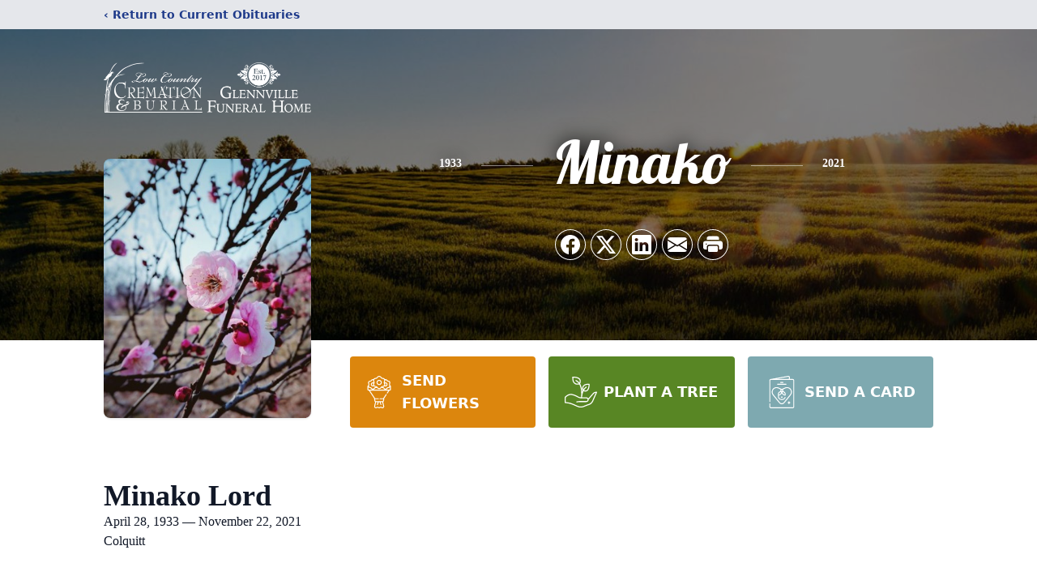

--- FILE ---
content_type: text/html; charset=utf-8
request_url: https://www.google.com/recaptcha/enterprise/anchor?ar=1&k=6LehuC4nAAAAAJMwYivqT4T9FhOS1jIKTEpZJGN4&co=aHR0cHM6Ly93d3cuYnJhZGxleWJhbmRlcnNvbi5jb206NDQz&hl=en&type=image&v=PoyoqOPhxBO7pBk68S4YbpHZ&theme=light&size=invisible&badge=bottomright&anchor-ms=20000&execute-ms=30000&cb=1j7k7exe9omk
body_size: 48713
content:
<!DOCTYPE HTML><html dir="ltr" lang="en"><head><meta http-equiv="Content-Type" content="text/html; charset=UTF-8">
<meta http-equiv="X-UA-Compatible" content="IE=edge">
<title>reCAPTCHA</title>
<style type="text/css">
/* cyrillic-ext */
@font-face {
  font-family: 'Roboto';
  font-style: normal;
  font-weight: 400;
  font-stretch: 100%;
  src: url(//fonts.gstatic.com/s/roboto/v48/KFO7CnqEu92Fr1ME7kSn66aGLdTylUAMa3GUBHMdazTgWw.woff2) format('woff2');
  unicode-range: U+0460-052F, U+1C80-1C8A, U+20B4, U+2DE0-2DFF, U+A640-A69F, U+FE2E-FE2F;
}
/* cyrillic */
@font-face {
  font-family: 'Roboto';
  font-style: normal;
  font-weight: 400;
  font-stretch: 100%;
  src: url(//fonts.gstatic.com/s/roboto/v48/KFO7CnqEu92Fr1ME7kSn66aGLdTylUAMa3iUBHMdazTgWw.woff2) format('woff2');
  unicode-range: U+0301, U+0400-045F, U+0490-0491, U+04B0-04B1, U+2116;
}
/* greek-ext */
@font-face {
  font-family: 'Roboto';
  font-style: normal;
  font-weight: 400;
  font-stretch: 100%;
  src: url(//fonts.gstatic.com/s/roboto/v48/KFO7CnqEu92Fr1ME7kSn66aGLdTylUAMa3CUBHMdazTgWw.woff2) format('woff2');
  unicode-range: U+1F00-1FFF;
}
/* greek */
@font-face {
  font-family: 'Roboto';
  font-style: normal;
  font-weight: 400;
  font-stretch: 100%;
  src: url(//fonts.gstatic.com/s/roboto/v48/KFO7CnqEu92Fr1ME7kSn66aGLdTylUAMa3-UBHMdazTgWw.woff2) format('woff2');
  unicode-range: U+0370-0377, U+037A-037F, U+0384-038A, U+038C, U+038E-03A1, U+03A3-03FF;
}
/* math */
@font-face {
  font-family: 'Roboto';
  font-style: normal;
  font-weight: 400;
  font-stretch: 100%;
  src: url(//fonts.gstatic.com/s/roboto/v48/KFO7CnqEu92Fr1ME7kSn66aGLdTylUAMawCUBHMdazTgWw.woff2) format('woff2');
  unicode-range: U+0302-0303, U+0305, U+0307-0308, U+0310, U+0312, U+0315, U+031A, U+0326-0327, U+032C, U+032F-0330, U+0332-0333, U+0338, U+033A, U+0346, U+034D, U+0391-03A1, U+03A3-03A9, U+03B1-03C9, U+03D1, U+03D5-03D6, U+03F0-03F1, U+03F4-03F5, U+2016-2017, U+2034-2038, U+203C, U+2040, U+2043, U+2047, U+2050, U+2057, U+205F, U+2070-2071, U+2074-208E, U+2090-209C, U+20D0-20DC, U+20E1, U+20E5-20EF, U+2100-2112, U+2114-2115, U+2117-2121, U+2123-214F, U+2190, U+2192, U+2194-21AE, U+21B0-21E5, U+21F1-21F2, U+21F4-2211, U+2213-2214, U+2216-22FF, U+2308-230B, U+2310, U+2319, U+231C-2321, U+2336-237A, U+237C, U+2395, U+239B-23B7, U+23D0, U+23DC-23E1, U+2474-2475, U+25AF, U+25B3, U+25B7, U+25BD, U+25C1, U+25CA, U+25CC, U+25FB, U+266D-266F, U+27C0-27FF, U+2900-2AFF, U+2B0E-2B11, U+2B30-2B4C, U+2BFE, U+3030, U+FF5B, U+FF5D, U+1D400-1D7FF, U+1EE00-1EEFF;
}
/* symbols */
@font-face {
  font-family: 'Roboto';
  font-style: normal;
  font-weight: 400;
  font-stretch: 100%;
  src: url(//fonts.gstatic.com/s/roboto/v48/KFO7CnqEu92Fr1ME7kSn66aGLdTylUAMaxKUBHMdazTgWw.woff2) format('woff2');
  unicode-range: U+0001-000C, U+000E-001F, U+007F-009F, U+20DD-20E0, U+20E2-20E4, U+2150-218F, U+2190, U+2192, U+2194-2199, U+21AF, U+21E6-21F0, U+21F3, U+2218-2219, U+2299, U+22C4-22C6, U+2300-243F, U+2440-244A, U+2460-24FF, U+25A0-27BF, U+2800-28FF, U+2921-2922, U+2981, U+29BF, U+29EB, U+2B00-2BFF, U+4DC0-4DFF, U+FFF9-FFFB, U+10140-1018E, U+10190-1019C, U+101A0, U+101D0-101FD, U+102E0-102FB, U+10E60-10E7E, U+1D2C0-1D2D3, U+1D2E0-1D37F, U+1F000-1F0FF, U+1F100-1F1AD, U+1F1E6-1F1FF, U+1F30D-1F30F, U+1F315, U+1F31C, U+1F31E, U+1F320-1F32C, U+1F336, U+1F378, U+1F37D, U+1F382, U+1F393-1F39F, U+1F3A7-1F3A8, U+1F3AC-1F3AF, U+1F3C2, U+1F3C4-1F3C6, U+1F3CA-1F3CE, U+1F3D4-1F3E0, U+1F3ED, U+1F3F1-1F3F3, U+1F3F5-1F3F7, U+1F408, U+1F415, U+1F41F, U+1F426, U+1F43F, U+1F441-1F442, U+1F444, U+1F446-1F449, U+1F44C-1F44E, U+1F453, U+1F46A, U+1F47D, U+1F4A3, U+1F4B0, U+1F4B3, U+1F4B9, U+1F4BB, U+1F4BF, U+1F4C8-1F4CB, U+1F4D6, U+1F4DA, U+1F4DF, U+1F4E3-1F4E6, U+1F4EA-1F4ED, U+1F4F7, U+1F4F9-1F4FB, U+1F4FD-1F4FE, U+1F503, U+1F507-1F50B, U+1F50D, U+1F512-1F513, U+1F53E-1F54A, U+1F54F-1F5FA, U+1F610, U+1F650-1F67F, U+1F687, U+1F68D, U+1F691, U+1F694, U+1F698, U+1F6AD, U+1F6B2, U+1F6B9-1F6BA, U+1F6BC, U+1F6C6-1F6CF, U+1F6D3-1F6D7, U+1F6E0-1F6EA, U+1F6F0-1F6F3, U+1F6F7-1F6FC, U+1F700-1F7FF, U+1F800-1F80B, U+1F810-1F847, U+1F850-1F859, U+1F860-1F887, U+1F890-1F8AD, U+1F8B0-1F8BB, U+1F8C0-1F8C1, U+1F900-1F90B, U+1F93B, U+1F946, U+1F984, U+1F996, U+1F9E9, U+1FA00-1FA6F, U+1FA70-1FA7C, U+1FA80-1FA89, U+1FA8F-1FAC6, U+1FACE-1FADC, U+1FADF-1FAE9, U+1FAF0-1FAF8, U+1FB00-1FBFF;
}
/* vietnamese */
@font-face {
  font-family: 'Roboto';
  font-style: normal;
  font-weight: 400;
  font-stretch: 100%;
  src: url(//fonts.gstatic.com/s/roboto/v48/KFO7CnqEu92Fr1ME7kSn66aGLdTylUAMa3OUBHMdazTgWw.woff2) format('woff2');
  unicode-range: U+0102-0103, U+0110-0111, U+0128-0129, U+0168-0169, U+01A0-01A1, U+01AF-01B0, U+0300-0301, U+0303-0304, U+0308-0309, U+0323, U+0329, U+1EA0-1EF9, U+20AB;
}
/* latin-ext */
@font-face {
  font-family: 'Roboto';
  font-style: normal;
  font-weight: 400;
  font-stretch: 100%;
  src: url(//fonts.gstatic.com/s/roboto/v48/KFO7CnqEu92Fr1ME7kSn66aGLdTylUAMa3KUBHMdazTgWw.woff2) format('woff2');
  unicode-range: U+0100-02BA, U+02BD-02C5, U+02C7-02CC, U+02CE-02D7, U+02DD-02FF, U+0304, U+0308, U+0329, U+1D00-1DBF, U+1E00-1E9F, U+1EF2-1EFF, U+2020, U+20A0-20AB, U+20AD-20C0, U+2113, U+2C60-2C7F, U+A720-A7FF;
}
/* latin */
@font-face {
  font-family: 'Roboto';
  font-style: normal;
  font-weight: 400;
  font-stretch: 100%;
  src: url(//fonts.gstatic.com/s/roboto/v48/KFO7CnqEu92Fr1ME7kSn66aGLdTylUAMa3yUBHMdazQ.woff2) format('woff2');
  unicode-range: U+0000-00FF, U+0131, U+0152-0153, U+02BB-02BC, U+02C6, U+02DA, U+02DC, U+0304, U+0308, U+0329, U+2000-206F, U+20AC, U+2122, U+2191, U+2193, U+2212, U+2215, U+FEFF, U+FFFD;
}
/* cyrillic-ext */
@font-face {
  font-family: 'Roboto';
  font-style: normal;
  font-weight: 500;
  font-stretch: 100%;
  src: url(//fonts.gstatic.com/s/roboto/v48/KFO7CnqEu92Fr1ME7kSn66aGLdTylUAMa3GUBHMdazTgWw.woff2) format('woff2');
  unicode-range: U+0460-052F, U+1C80-1C8A, U+20B4, U+2DE0-2DFF, U+A640-A69F, U+FE2E-FE2F;
}
/* cyrillic */
@font-face {
  font-family: 'Roboto';
  font-style: normal;
  font-weight: 500;
  font-stretch: 100%;
  src: url(//fonts.gstatic.com/s/roboto/v48/KFO7CnqEu92Fr1ME7kSn66aGLdTylUAMa3iUBHMdazTgWw.woff2) format('woff2');
  unicode-range: U+0301, U+0400-045F, U+0490-0491, U+04B0-04B1, U+2116;
}
/* greek-ext */
@font-face {
  font-family: 'Roboto';
  font-style: normal;
  font-weight: 500;
  font-stretch: 100%;
  src: url(//fonts.gstatic.com/s/roboto/v48/KFO7CnqEu92Fr1ME7kSn66aGLdTylUAMa3CUBHMdazTgWw.woff2) format('woff2');
  unicode-range: U+1F00-1FFF;
}
/* greek */
@font-face {
  font-family: 'Roboto';
  font-style: normal;
  font-weight: 500;
  font-stretch: 100%;
  src: url(//fonts.gstatic.com/s/roboto/v48/KFO7CnqEu92Fr1ME7kSn66aGLdTylUAMa3-UBHMdazTgWw.woff2) format('woff2');
  unicode-range: U+0370-0377, U+037A-037F, U+0384-038A, U+038C, U+038E-03A1, U+03A3-03FF;
}
/* math */
@font-face {
  font-family: 'Roboto';
  font-style: normal;
  font-weight: 500;
  font-stretch: 100%;
  src: url(//fonts.gstatic.com/s/roboto/v48/KFO7CnqEu92Fr1ME7kSn66aGLdTylUAMawCUBHMdazTgWw.woff2) format('woff2');
  unicode-range: U+0302-0303, U+0305, U+0307-0308, U+0310, U+0312, U+0315, U+031A, U+0326-0327, U+032C, U+032F-0330, U+0332-0333, U+0338, U+033A, U+0346, U+034D, U+0391-03A1, U+03A3-03A9, U+03B1-03C9, U+03D1, U+03D5-03D6, U+03F0-03F1, U+03F4-03F5, U+2016-2017, U+2034-2038, U+203C, U+2040, U+2043, U+2047, U+2050, U+2057, U+205F, U+2070-2071, U+2074-208E, U+2090-209C, U+20D0-20DC, U+20E1, U+20E5-20EF, U+2100-2112, U+2114-2115, U+2117-2121, U+2123-214F, U+2190, U+2192, U+2194-21AE, U+21B0-21E5, U+21F1-21F2, U+21F4-2211, U+2213-2214, U+2216-22FF, U+2308-230B, U+2310, U+2319, U+231C-2321, U+2336-237A, U+237C, U+2395, U+239B-23B7, U+23D0, U+23DC-23E1, U+2474-2475, U+25AF, U+25B3, U+25B7, U+25BD, U+25C1, U+25CA, U+25CC, U+25FB, U+266D-266F, U+27C0-27FF, U+2900-2AFF, U+2B0E-2B11, U+2B30-2B4C, U+2BFE, U+3030, U+FF5B, U+FF5D, U+1D400-1D7FF, U+1EE00-1EEFF;
}
/* symbols */
@font-face {
  font-family: 'Roboto';
  font-style: normal;
  font-weight: 500;
  font-stretch: 100%;
  src: url(//fonts.gstatic.com/s/roboto/v48/KFO7CnqEu92Fr1ME7kSn66aGLdTylUAMaxKUBHMdazTgWw.woff2) format('woff2');
  unicode-range: U+0001-000C, U+000E-001F, U+007F-009F, U+20DD-20E0, U+20E2-20E4, U+2150-218F, U+2190, U+2192, U+2194-2199, U+21AF, U+21E6-21F0, U+21F3, U+2218-2219, U+2299, U+22C4-22C6, U+2300-243F, U+2440-244A, U+2460-24FF, U+25A0-27BF, U+2800-28FF, U+2921-2922, U+2981, U+29BF, U+29EB, U+2B00-2BFF, U+4DC0-4DFF, U+FFF9-FFFB, U+10140-1018E, U+10190-1019C, U+101A0, U+101D0-101FD, U+102E0-102FB, U+10E60-10E7E, U+1D2C0-1D2D3, U+1D2E0-1D37F, U+1F000-1F0FF, U+1F100-1F1AD, U+1F1E6-1F1FF, U+1F30D-1F30F, U+1F315, U+1F31C, U+1F31E, U+1F320-1F32C, U+1F336, U+1F378, U+1F37D, U+1F382, U+1F393-1F39F, U+1F3A7-1F3A8, U+1F3AC-1F3AF, U+1F3C2, U+1F3C4-1F3C6, U+1F3CA-1F3CE, U+1F3D4-1F3E0, U+1F3ED, U+1F3F1-1F3F3, U+1F3F5-1F3F7, U+1F408, U+1F415, U+1F41F, U+1F426, U+1F43F, U+1F441-1F442, U+1F444, U+1F446-1F449, U+1F44C-1F44E, U+1F453, U+1F46A, U+1F47D, U+1F4A3, U+1F4B0, U+1F4B3, U+1F4B9, U+1F4BB, U+1F4BF, U+1F4C8-1F4CB, U+1F4D6, U+1F4DA, U+1F4DF, U+1F4E3-1F4E6, U+1F4EA-1F4ED, U+1F4F7, U+1F4F9-1F4FB, U+1F4FD-1F4FE, U+1F503, U+1F507-1F50B, U+1F50D, U+1F512-1F513, U+1F53E-1F54A, U+1F54F-1F5FA, U+1F610, U+1F650-1F67F, U+1F687, U+1F68D, U+1F691, U+1F694, U+1F698, U+1F6AD, U+1F6B2, U+1F6B9-1F6BA, U+1F6BC, U+1F6C6-1F6CF, U+1F6D3-1F6D7, U+1F6E0-1F6EA, U+1F6F0-1F6F3, U+1F6F7-1F6FC, U+1F700-1F7FF, U+1F800-1F80B, U+1F810-1F847, U+1F850-1F859, U+1F860-1F887, U+1F890-1F8AD, U+1F8B0-1F8BB, U+1F8C0-1F8C1, U+1F900-1F90B, U+1F93B, U+1F946, U+1F984, U+1F996, U+1F9E9, U+1FA00-1FA6F, U+1FA70-1FA7C, U+1FA80-1FA89, U+1FA8F-1FAC6, U+1FACE-1FADC, U+1FADF-1FAE9, U+1FAF0-1FAF8, U+1FB00-1FBFF;
}
/* vietnamese */
@font-face {
  font-family: 'Roboto';
  font-style: normal;
  font-weight: 500;
  font-stretch: 100%;
  src: url(//fonts.gstatic.com/s/roboto/v48/KFO7CnqEu92Fr1ME7kSn66aGLdTylUAMa3OUBHMdazTgWw.woff2) format('woff2');
  unicode-range: U+0102-0103, U+0110-0111, U+0128-0129, U+0168-0169, U+01A0-01A1, U+01AF-01B0, U+0300-0301, U+0303-0304, U+0308-0309, U+0323, U+0329, U+1EA0-1EF9, U+20AB;
}
/* latin-ext */
@font-face {
  font-family: 'Roboto';
  font-style: normal;
  font-weight: 500;
  font-stretch: 100%;
  src: url(//fonts.gstatic.com/s/roboto/v48/KFO7CnqEu92Fr1ME7kSn66aGLdTylUAMa3KUBHMdazTgWw.woff2) format('woff2');
  unicode-range: U+0100-02BA, U+02BD-02C5, U+02C7-02CC, U+02CE-02D7, U+02DD-02FF, U+0304, U+0308, U+0329, U+1D00-1DBF, U+1E00-1E9F, U+1EF2-1EFF, U+2020, U+20A0-20AB, U+20AD-20C0, U+2113, U+2C60-2C7F, U+A720-A7FF;
}
/* latin */
@font-face {
  font-family: 'Roboto';
  font-style: normal;
  font-weight: 500;
  font-stretch: 100%;
  src: url(//fonts.gstatic.com/s/roboto/v48/KFO7CnqEu92Fr1ME7kSn66aGLdTylUAMa3yUBHMdazQ.woff2) format('woff2');
  unicode-range: U+0000-00FF, U+0131, U+0152-0153, U+02BB-02BC, U+02C6, U+02DA, U+02DC, U+0304, U+0308, U+0329, U+2000-206F, U+20AC, U+2122, U+2191, U+2193, U+2212, U+2215, U+FEFF, U+FFFD;
}
/* cyrillic-ext */
@font-face {
  font-family: 'Roboto';
  font-style: normal;
  font-weight: 900;
  font-stretch: 100%;
  src: url(//fonts.gstatic.com/s/roboto/v48/KFO7CnqEu92Fr1ME7kSn66aGLdTylUAMa3GUBHMdazTgWw.woff2) format('woff2');
  unicode-range: U+0460-052F, U+1C80-1C8A, U+20B4, U+2DE0-2DFF, U+A640-A69F, U+FE2E-FE2F;
}
/* cyrillic */
@font-face {
  font-family: 'Roboto';
  font-style: normal;
  font-weight: 900;
  font-stretch: 100%;
  src: url(//fonts.gstatic.com/s/roboto/v48/KFO7CnqEu92Fr1ME7kSn66aGLdTylUAMa3iUBHMdazTgWw.woff2) format('woff2');
  unicode-range: U+0301, U+0400-045F, U+0490-0491, U+04B0-04B1, U+2116;
}
/* greek-ext */
@font-face {
  font-family: 'Roboto';
  font-style: normal;
  font-weight: 900;
  font-stretch: 100%;
  src: url(//fonts.gstatic.com/s/roboto/v48/KFO7CnqEu92Fr1ME7kSn66aGLdTylUAMa3CUBHMdazTgWw.woff2) format('woff2');
  unicode-range: U+1F00-1FFF;
}
/* greek */
@font-face {
  font-family: 'Roboto';
  font-style: normal;
  font-weight: 900;
  font-stretch: 100%;
  src: url(//fonts.gstatic.com/s/roboto/v48/KFO7CnqEu92Fr1ME7kSn66aGLdTylUAMa3-UBHMdazTgWw.woff2) format('woff2');
  unicode-range: U+0370-0377, U+037A-037F, U+0384-038A, U+038C, U+038E-03A1, U+03A3-03FF;
}
/* math */
@font-face {
  font-family: 'Roboto';
  font-style: normal;
  font-weight: 900;
  font-stretch: 100%;
  src: url(//fonts.gstatic.com/s/roboto/v48/KFO7CnqEu92Fr1ME7kSn66aGLdTylUAMawCUBHMdazTgWw.woff2) format('woff2');
  unicode-range: U+0302-0303, U+0305, U+0307-0308, U+0310, U+0312, U+0315, U+031A, U+0326-0327, U+032C, U+032F-0330, U+0332-0333, U+0338, U+033A, U+0346, U+034D, U+0391-03A1, U+03A3-03A9, U+03B1-03C9, U+03D1, U+03D5-03D6, U+03F0-03F1, U+03F4-03F5, U+2016-2017, U+2034-2038, U+203C, U+2040, U+2043, U+2047, U+2050, U+2057, U+205F, U+2070-2071, U+2074-208E, U+2090-209C, U+20D0-20DC, U+20E1, U+20E5-20EF, U+2100-2112, U+2114-2115, U+2117-2121, U+2123-214F, U+2190, U+2192, U+2194-21AE, U+21B0-21E5, U+21F1-21F2, U+21F4-2211, U+2213-2214, U+2216-22FF, U+2308-230B, U+2310, U+2319, U+231C-2321, U+2336-237A, U+237C, U+2395, U+239B-23B7, U+23D0, U+23DC-23E1, U+2474-2475, U+25AF, U+25B3, U+25B7, U+25BD, U+25C1, U+25CA, U+25CC, U+25FB, U+266D-266F, U+27C0-27FF, U+2900-2AFF, U+2B0E-2B11, U+2B30-2B4C, U+2BFE, U+3030, U+FF5B, U+FF5D, U+1D400-1D7FF, U+1EE00-1EEFF;
}
/* symbols */
@font-face {
  font-family: 'Roboto';
  font-style: normal;
  font-weight: 900;
  font-stretch: 100%;
  src: url(//fonts.gstatic.com/s/roboto/v48/KFO7CnqEu92Fr1ME7kSn66aGLdTylUAMaxKUBHMdazTgWw.woff2) format('woff2');
  unicode-range: U+0001-000C, U+000E-001F, U+007F-009F, U+20DD-20E0, U+20E2-20E4, U+2150-218F, U+2190, U+2192, U+2194-2199, U+21AF, U+21E6-21F0, U+21F3, U+2218-2219, U+2299, U+22C4-22C6, U+2300-243F, U+2440-244A, U+2460-24FF, U+25A0-27BF, U+2800-28FF, U+2921-2922, U+2981, U+29BF, U+29EB, U+2B00-2BFF, U+4DC0-4DFF, U+FFF9-FFFB, U+10140-1018E, U+10190-1019C, U+101A0, U+101D0-101FD, U+102E0-102FB, U+10E60-10E7E, U+1D2C0-1D2D3, U+1D2E0-1D37F, U+1F000-1F0FF, U+1F100-1F1AD, U+1F1E6-1F1FF, U+1F30D-1F30F, U+1F315, U+1F31C, U+1F31E, U+1F320-1F32C, U+1F336, U+1F378, U+1F37D, U+1F382, U+1F393-1F39F, U+1F3A7-1F3A8, U+1F3AC-1F3AF, U+1F3C2, U+1F3C4-1F3C6, U+1F3CA-1F3CE, U+1F3D4-1F3E0, U+1F3ED, U+1F3F1-1F3F3, U+1F3F5-1F3F7, U+1F408, U+1F415, U+1F41F, U+1F426, U+1F43F, U+1F441-1F442, U+1F444, U+1F446-1F449, U+1F44C-1F44E, U+1F453, U+1F46A, U+1F47D, U+1F4A3, U+1F4B0, U+1F4B3, U+1F4B9, U+1F4BB, U+1F4BF, U+1F4C8-1F4CB, U+1F4D6, U+1F4DA, U+1F4DF, U+1F4E3-1F4E6, U+1F4EA-1F4ED, U+1F4F7, U+1F4F9-1F4FB, U+1F4FD-1F4FE, U+1F503, U+1F507-1F50B, U+1F50D, U+1F512-1F513, U+1F53E-1F54A, U+1F54F-1F5FA, U+1F610, U+1F650-1F67F, U+1F687, U+1F68D, U+1F691, U+1F694, U+1F698, U+1F6AD, U+1F6B2, U+1F6B9-1F6BA, U+1F6BC, U+1F6C6-1F6CF, U+1F6D3-1F6D7, U+1F6E0-1F6EA, U+1F6F0-1F6F3, U+1F6F7-1F6FC, U+1F700-1F7FF, U+1F800-1F80B, U+1F810-1F847, U+1F850-1F859, U+1F860-1F887, U+1F890-1F8AD, U+1F8B0-1F8BB, U+1F8C0-1F8C1, U+1F900-1F90B, U+1F93B, U+1F946, U+1F984, U+1F996, U+1F9E9, U+1FA00-1FA6F, U+1FA70-1FA7C, U+1FA80-1FA89, U+1FA8F-1FAC6, U+1FACE-1FADC, U+1FADF-1FAE9, U+1FAF0-1FAF8, U+1FB00-1FBFF;
}
/* vietnamese */
@font-face {
  font-family: 'Roboto';
  font-style: normal;
  font-weight: 900;
  font-stretch: 100%;
  src: url(//fonts.gstatic.com/s/roboto/v48/KFO7CnqEu92Fr1ME7kSn66aGLdTylUAMa3OUBHMdazTgWw.woff2) format('woff2');
  unicode-range: U+0102-0103, U+0110-0111, U+0128-0129, U+0168-0169, U+01A0-01A1, U+01AF-01B0, U+0300-0301, U+0303-0304, U+0308-0309, U+0323, U+0329, U+1EA0-1EF9, U+20AB;
}
/* latin-ext */
@font-face {
  font-family: 'Roboto';
  font-style: normal;
  font-weight: 900;
  font-stretch: 100%;
  src: url(//fonts.gstatic.com/s/roboto/v48/KFO7CnqEu92Fr1ME7kSn66aGLdTylUAMa3KUBHMdazTgWw.woff2) format('woff2');
  unicode-range: U+0100-02BA, U+02BD-02C5, U+02C7-02CC, U+02CE-02D7, U+02DD-02FF, U+0304, U+0308, U+0329, U+1D00-1DBF, U+1E00-1E9F, U+1EF2-1EFF, U+2020, U+20A0-20AB, U+20AD-20C0, U+2113, U+2C60-2C7F, U+A720-A7FF;
}
/* latin */
@font-face {
  font-family: 'Roboto';
  font-style: normal;
  font-weight: 900;
  font-stretch: 100%;
  src: url(//fonts.gstatic.com/s/roboto/v48/KFO7CnqEu92Fr1ME7kSn66aGLdTylUAMa3yUBHMdazQ.woff2) format('woff2');
  unicode-range: U+0000-00FF, U+0131, U+0152-0153, U+02BB-02BC, U+02C6, U+02DA, U+02DC, U+0304, U+0308, U+0329, U+2000-206F, U+20AC, U+2122, U+2191, U+2193, U+2212, U+2215, U+FEFF, U+FFFD;
}

</style>
<link rel="stylesheet" type="text/css" href="https://www.gstatic.com/recaptcha/releases/PoyoqOPhxBO7pBk68S4YbpHZ/styles__ltr.css">
<script nonce="g5cXUqkcYiwAYhtbQycQSw" type="text/javascript">window['__recaptcha_api'] = 'https://www.google.com/recaptcha/enterprise/';</script>
<script type="text/javascript" src="https://www.gstatic.com/recaptcha/releases/PoyoqOPhxBO7pBk68S4YbpHZ/recaptcha__en.js" nonce="g5cXUqkcYiwAYhtbQycQSw">
      
    </script></head>
<body><div id="rc-anchor-alert" class="rc-anchor-alert"></div>
<input type="hidden" id="recaptcha-token" value="[base64]">
<script type="text/javascript" nonce="g5cXUqkcYiwAYhtbQycQSw">
      recaptcha.anchor.Main.init("[\x22ainput\x22,[\x22bgdata\x22,\x22\x22,\[base64]/[base64]/[base64]/[base64]/[base64]/UltsKytdPUU6KEU8MjA0OD9SW2wrK109RT4+NnwxOTI6KChFJjY0NTEyKT09NTUyOTYmJk0rMTxjLmxlbmd0aCYmKGMuY2hhckNvZGVBdChNKzEpJjY0NTEyKT09NTYzMjA/[base64]/[base64]/[base64]/[base64]/[base64]/[base64]/[base64]\x22,\[base64]\x22,\x22f0I4woRMflZ3w53DisO/w6LCvSsxwolMdiMWwo9Sw5/CiDZ6wptHBcKZwp3CtMO1w7Anw7lwLsObwqbDisKLJcOxwr3Dl2HDiijCgcOawp/DuD0sPwNSwp/Dni3DhcKUAxzClDhDw5zDrxjCrCcWw5RZwq3DnMOgwpZKwpzCsAHDhMORwr0yKDMvwrkhEsKPw7zCjXXDnkXCmx7CrsOuw5x7wpfDkMKJwrHCrTFiZMORwo3DqcK7wowUHnzDsMOhwo8tQcKsw5zCrMO9w6nDjsKow67DjSHDr8KVwoJrw5B/w5IQN8OJXcKzwo9eIcKVw7LCk8Ojw48/UxM9QB7Du23CgFXDgm7CkEsEbsKgcMOeA8KOfSNrw4UMKBvCtTXCk8OuIsK3w7jCokxSwrd2GMODF8KmwphLXMK/YcKrFRBXw4xWThxYXMOZw7HDnxrCihtJw7rDksKyecOKw6HDrDHCqcK6aMOmGTdWDMKGdRRMwq0XwpI7w4ZIw7olw5NHdMOkwqgdw7bDgcOcwoQcwrPDt18sbcKzQMOlOMKcw7/[base64]/DmBDCtmnCtA3Dv8OKw4ttHMKHwqd+acKAHMOzCsO4w5/CosKww6Z7wrJHw7rDhSk/w7kbwoDDgxJuZsOjWsOfw6PDncO6cgI3wqTDrAZDQylfMwvDm8KrWMKoYjA+ecO5QsKPwpHDi8OFw4bDl8KLeGXCoMOwQcOhw6rDjsO+dU3DtVgiw6vDssKXSSbCn8O0worDo3PCh8OufMOmTcO4SMKaw5/Cj8OpJMOUwoRDw7pYK8Oiw45dwrkocUhmwp1/w5XDmsOZwrdrwozCksO1wrtRw5HDp2XDgsOywqjDs2gccMKQw7bDsE5Yw4xOTMOpw7c/BsKwAxpNw6oWV8O3DhgLw5AJw6hdwpdBYwNlDBbDhcO5QgzCsTkyw6nDscK5w7HDu2DDmHnCicK0w4M6w43Ds2t0DMOEw5s+w5bCmDjDjhTDrcO8w7TCiSTCrsO5wpPDnn/Dl8OpwovCkMKUwrPDjXcyUMO0w74aw7XCncOSRGXCp8ONSHDDiSvDgxAKwrHCtTXDmkvDnMKvOELCjsKzw7FFesK5PzcbZCLDoVcbwox/BDXDq3jDqMOQw7MnwqRIw5V2HsORwrVvIcK0w7QZQg4vw4zCgcOMDMO1RwEiwoF2T8K+wot7ewV6w7HDm8OUw6Add3rCisKGEcO0wqDCm8Kyw6TDiSXChsKQIAjDjEzCvmzDixVlK8KywqjCnxzClFU6eSvDnhQtw7nDscKOengnw7RUwqcAwo7Dl8Ohw58/wpAHwoHDrcKNAsOcUcKhD8KqwrbCu8KqwqIFWMOGa1ZFw7HCg8K4R3BSIV5BSURRw4rCiGAhABw8aknDtwvDvx7CnmYXwonDjRYRwpjClQHCrMKfw4wuQTkLAsKKDG/[base64]/CusOSK2vCnl/DvsKCfcOKOk06ZsOiw6hNbsONbDXDgMOaOsKIw5NIwqU0BXjDtsOla8K9Q3DCmcKiw7EKw5BXw5bDjMO+wq5LX35rW8OywrdELMOxwqlKwpxrw4gQEMK+bSbCvMKBBMOAXMO8IEHCv8KJwqfCgcO2X1Zfw5fDhCA1IDjChEvDpAcCw6bDmHPCjBM2THHCjGJBwp/DlsOEw6vDqC4zw5vDtcOOw4XCuy0OIsKuwqVOwqtzMMODOQnCqsOwH8KLCVvCisKEwrkPwoMiGsKAwovCoQQ0w4fDjcOFMWDCix8nw65qw5LCo8OQw74ww5nCo1Yzwpgiw4tOMULCiMOHUcOJPcOwL8OZesK2Oz51ZB95E3TCvcK/w6bClnlIwpBbwo/CqcOPWcKXwrHCgRNCwpdeWVXDlwPDrSINw54PARzDgQE6wr1tw7l6OsKuT1Ztw4UsTcOdMWkHw7hGw7rCuHQ4w4ZUw4Row4/DqyNyJTRSF8KBZsKqDcKRU2UpXcOPwpHCm8OWw7AFP8K/[base64]/R8O5wqHCtMO3w59xw6Nmw5HDqcOowoNkwpdEwqnDs8OCEMKiScK9SFkxGcOnw4PCkcO/OsKsw7nCiUbCr8KxZxzCnsOYPzg6wpFjecO7ZsO6I8OyFsKRwqDDjwxowodHw5o/woU9w6HChcKswpnDuFnDmD/DrnZJb8OoT8ODwoVBwozDmE7DnMOBV8OBw6AzbnMYw7Evwq8DQsK+w7IUOxoHw4LCkkpWacKcWWHCqzFZwpBjWAfDj8OtUcOgwr/Cu0Qfw4nCh8K5WyzCnnZ+w780HMK/R8O0bgh3JMKaw5zCucO8Ph41SytiwqvCpjrDqFrDpcORNhA7K8ORLMO2wqoYNcOiw5LCgzbDtC/CjgjCq2lywrBOZHxyw4LCoMOuYkPDrcKzwrTCkVAuw4o6w7bCmS3Cq8KzVsK9wqTDm8Ocw4fCnWfChcOKwqBsGQ/DoMKBwprCihdow49xCzbDqARUSsOgw43Dpl1xw7hWGVLDn8KBe2ByT1Qcw57DpcOqBmLDoxVVwosMw4PClsOrXcKECMKww4EPwrZIHcK6w6/CqsKdSAzCl3bDpRkwwo3CmD1SHMKZTmZ+I1RSwqfCkMKuY0h0XlXCjMKUwpYXw7bCvcO/c8O1asKvw4bColhYcXfDsiQIwo4zw4DDjMOGVTdzwpDCu0lJw4TCi8O7HMONb8KtYihLw5/DjDLCn3nCvWxwQcKHwrB3fiM7wpBcbALCvBEYXsOSwrDDtT1vw4/CuBvDlMOHwrrDpCfDpMOtHMK7w6/CoC3Dp8O8wqrCvnrCngpYwqgfwpdKME3CncKhw6LDo8O2CsOUAQnCvMO1fDYawoAFeBnDui3CvA4/PMOna1rDixjCk8KHwpXChMK3LW0xwpzCtcKiw4Y1w5ksw7vDiD3CpcK4wo4/wpZrwrRWw4VSIsKbShfDgsONw7HDiMO4O8Oew6fDvXZRV8K9KSzDuXs4BMKcPsOjwqVqeGNGw5cGworCjsOUR3/DqsK+B8O/B8Ojw7rCqARKccK4wppsMHPCih/CjBfDtcK9wqtFG2zCksK4wq/[base64]/CjsKWwqBtcBZbDxjCscORO8KmacKKTsKfw6odwprCscOmJMO7w4NANMOPR0DDojIewoHCksOew5o9wobCoMKgwqE4e8KEYcOKEsK7K8OTBjXCgQ12w7BaworDjiRzwpXDt8K+w6TDlCYSX8OowoFFEE8Sw79dw49uI8KJUcKAw7bDiic8HcKWUELDlRFOwr0rWm/Co8Oyw5YLwqjDp8KyXnZUwq52WEZ+w7VBY8OlwrdBKcOfwpPCu2tQwrfDlsOiw58HcSljGcOJCi5fwqEzB8KGw7DDoMOUw4JNw7fCmnFRw4hJwrF2MDE4G8KvA1HDhHfCvsO4w5UQw5RIw5JGIUJ5BcOkJijCgMKcQcOyCUB/[base64]/CiMO/Z38Kwp/Cn03CsVLDmTTDpMKKYxAeCMOuaMKww55nwqbDmm3CjsOjwqnClMO/w5JTX3oVLMOCZjjDi8K4CiY/w6NFwq/Dq8Ofw6DCuMOAwoTDozd8w6fCgcKzwpREwprDgwJ9w6PDpcKpw753wpQXP8ONOsOJw6PDqmh7TwQlwp7CmMKVwojCtl/DkE7DpibCmEvChxjDrXwqwppUdBHCpcObw4LCp8KGwrk+Gy/CvcKRw4rDt21JIMKAw6nCoTtmwpFdK3cAwqQKKDHDhFd3w5YoLE9Dw5/DhkMvwrgYGMKTbTLDm1HCp8O3w67DkMKDVcKzwrA2wr3DucK3w6pnb8OYw6DCgsKbOcKeeVnDvsOjBA3DsxdjPMKFwoLDhsOxVcK2NsKawrrCrBzDujbDr0fCrATCvsKEFzQTw6NUw4PDmsKbNHfDrl/[base64]/[base64]/[base64]/IcKZKcOvCVnCocOWZwAPSsOyQU1uHnTDqsO5wq3DiVXDrMKXw6Asw6EawpgOwpg/QnTCjsOef8KwTcO7IsKAH8K9wrECw4BbVxs7SUEyw7TDtE3DokZdwrvCj8O8bGclBBfDm8KzJxNcE8OiICfCi8KOAggvwoF0wpXCvcKVQm3Cpy3DkMOYwoTCuMKlJT3CnUnDs0/CtsO8XnLDuh0KCgzDqwE0w63Cu8Owd0jCuGEuw5jDksK2w7XCr8OmRFJoJQIwHcOcwph9NMKpFGxEw6w+w4PCiinDrsOfw7cCXV9HwoIiw4Vow6nDhTTCsMO/w6ocwqkqw5nDvVp2AkbDoxrCkmxjGQsdbcKpwrxDV8OLwrTCscKTCsO0wo/CjMO1MTlLBw/DpcOIw7MPSQLDoEgIP382HMO4UQfCkcKGwqlDSioYXSHDn8O+BsKsNsOQwrvDucO6KHLDt1bChBUhw6XDoMOmXUbCrDE/aX/DhTcLw7EqPcOMKB7Duz/[base64]/DpMOgEMK5AknDtcOcTEsPBRVdZ2HCnGI/FTBVdsOdw6HDocONfcOdY8ONNsKaeSxWUnB8w6/[base64]/wrzDjzfCnsO/BC9adQnCv8KoV8OPwqk6fcO6wq/CpWnCssKoHMOIKD/DlVYywpXCoQTDghMGVMK9wqfDngLCvsOPB8KFVXMBfMONw6YyHy/[base64]/T2XDrsOzIR9hwojCgH3Cp8KnwqIjc23DrsOsOkLCm8ObECkDN8KEYMKiw4tIWUrDscO9w77CpxHCoMOqecK/asK+eMKkfDYoD8KJwrHDt0oowoNLCn3Dmy/DnDXCjcOfCTI8w43ClcOMwqrCgsO9wrsgwrQyw4cCwqdgwqAbwoHDkMKzw7NqwrRKQUXCn8KgwpQiwo1qwqZfZMONPcKHw4rCrMKTw7MmJHvDlsOQw6bDun/DjcOewr3Ck8ORwqJ/ccOCfcO3XsOfU8Oww7AJTcO6TSlmw5LDvxERw6dKw77DlR3DqcKVbsOJXBvCu8KBw6LDpyJ0wpA7GDAmw6QYecKiHsO6w4d0Dz5kwp9oCQLCv2NCcsO/ewM3VsKdwpPCqQkUasO+CcK9TcK5MAfDmAjDgsOWwpjDmsKswonDscKia8KvwpteVcKFw7d+wqDCr3lIwoEsw6/DmCrDqg4HIsOnEcOgeiFLwq0KdcKHE8OELQppEX/DoALDqEnCnR/DtcOOQMO+wqjDjxNSwow5QsKmAyPCl8OJw710Xgh0w6wIwptZTMOzw5ZLPGfCjRpiwoFqwolgVH4/w7jDisOOQV3Cng/[base64]/DgV15wq42wrvCrMKTM8KuUMORMRR8wrBuT8K6D3sAw7bDmSDDsxxFwrpmLhDCkMKdN0k7HVnDs8OYwoE5G8Kbw4rCoMO7w6DDkVknQGDDg8KcwqTDt2YNwrXDrMOowpwjwoXDs8KkwrbCscKRSD4swrrCpV7DoQ9iwqTCgcKSwpsxNMKqwpdSLcOewpQMKsKlwp/CpcKwRsKgOsK0w4fCr2/DjcKkwqUFScOUacKxTcOmw5XCgMKOSsOgblXDkGUGwqNswqPDkMKmIsOIPcK+CMOcNywjBC7DqgPCv8KkWgB+wrVywoTDpXEgEAjCq0Z9QsOGcsKmw7HDpMKSwpvCojnDkkfDqnMtw7TCkhrDs8Oqw5jCjFjDhsKVwpMFw6Bxw5pdw7ISbXjClwXDiCQ7w5/Cj31aXsOuw6Y4wpw8VcKNwr3CrsKVBcKRwqrCpQjCvhjDgSPDtsKcdgg8wrosZTgFw6PDulYfMD3CscK9H8KxF0fDkcOgacOWQsKhaFrDp2TCrcO+ZV52YMOQMsKnwpzDmVrDl0E1wo/DjMOAXcO/w5zCgF3Dn8OGw6vDtsKVesOwwqvDuRVFw7VMIsKjw5LDnEhsZHjDmQRIw4HCm8Knf8OJw7fDnsKeS8KHw7t2DsOkYMKiNMOvFHEdwpBnwrFFwoh5wrHDo0Biwp50SWzCpFMuwoDDh8KWBAMdek50WmLDjcO+wqrDjGp3w7Q2DhRvLG1dwrQvc3AqMgcyV1rDlQNrw4/DhRbCpMKNw7/Cql91AE5lwojCgnTDucO9w6QSwqFmw5HDicOXwpZlSxHCu8KUwrUjwpZHw7XCssK+w6LDpW5FWxlxwrZ9KWx7dHfDoMK8wpdwT3Vqc1UZwo/CuWLDilrDtx7CpwXDrcKbShYbwpbDvy1dwqLCpsOGIGjDtcOFecOswqlDe8Ovw5pTJjbDllzDq3nDsmhRwrxFw5p7TsOyw6AQwpZZHRtZw7DCiT/DgB8fw4Z6dhnCiMKQcAZYwrUgd8OuSsKkwq3DscKMX209wp47woUhVMO0wpM0e8Oiw5VfN8OTwqlKOsOAwpJ1WMKkN8KAWcO7O8OcLcOcLC7Co8K5w5xLwr/[base64]/[base64]/Dj3/Cpx8SVDPCgMO4w6hCw51xwp9rwqJaPh7CrmDDisOPacOcKcKsWw8nwoLCk3AHw5rCmUnCnMOAC8OITwDCgsOxw6vDj8OIw7Yiw4/CkMOuw6DCrm5Dw6ZtE3DDjcOKw5HCvcKEKBEsMnwFwq8vO8Ktwqx8IsOfwprDsMOgwqDDpMKww59Fw5bDlMO/w4JJwppQwpLCrzYNE8KPTEhOwpjDrMKVwrZ3w6QGwqbDjWdTc8KzTsKBNUoPUHloHS4kRSDDshHDsTPDvMKTwqEIw4LDncOFAjEbcyQAwpE3A8K+wp3DssKkw6MocsKLw61xd8OKwpwZUcO8JWHCl8KqdmDCr8O0Nx56FMOAw6NLegFJGX/[base64]/w4XCncK3w7/DmDo1wqzCskEawq7DsMKBbsKhw7zCmMKwUWLDrcKnTsKXJsKhw4hiO8OCV0DDs8KoWjLChcOYwpbDn8O+FcKVw5DDlXTCnsOfSsKFwp8uJQnCgsOKcsOBwrVkwoFNw7YsNMKbXW14wrhfw4cjMMKTw67DjkAEUcOsZg1aw53DgcO1wpoTw4Q6w7g+w6/DuMO8bcO+KMOVwpZawp/CkUDCscOXPWZTasK8N8OlYQxNUU7Dn8OMdsK6wrk2YsKCwo1Ywrdqwr9xPMKDwovCusOXwpRQNMKgesKvdkvDgMO6w5HDocKUwqLCukRDGcKfw6bCt3YXw5/DocOIBcK9w43CssO0Yi1iw63CiT4vwqbCr8KwZn8nUcO7UA/DucOYwrfCiyQHKcK2NSXDv8KtXFo9asOFPUpew6LCv25Vw5huMmzDlsK2wq7DssODw6jDscOPWcO/[base64]/CMOdw6/[base64]/[base64]/[base64]/CoiLCtcKpwqbCh8K3UAHDnRbCr8KkXcOJC0wGbWwXw5fDmsO9w6UCwrdIw51mw7ZMDXBeJmktw7fCi1BeK8OjwqDDu8Kaex/CtMOxbXN3wrlPL8KKwq3Dn8OQwrh1C0g5wrVeecKfNjPCn8K/[base64]/Ch3Jzw6xFeT7CiiwSOMKkwo7DoSfDuDFka8OZfGTCngjClMOtWsOhwqnDhEgKH8O1MMO9wqMSwpHCo13DjyAUwrbDk8K/VsOgPMOvw69nw4FBKsOYFxsvw5A4LUTDhcK1w5xZOMOywpzDu29GIcOvw6nCpcKZw5/[base64]/YsO3TsK3woZXZsO0KEshwrPCoMO0fsOAwovDh0kHQMKiw6jDmcOpQifDq8Krf8Ofw6fDmcKbJ8ODTMOXworDiGsCw40Fw6nDp2BcDMK6SC9Zw63CujLCl8OCesOSZsOuw5/CgcKIb8KpwqPDp8Orwq4QXXcsw57Cn8K5w5UXQsO2LMOkwoxdf8OowqRMw7zDpMOLR8O/w4XDssKfVGTDiC/DpMKIw6zDrMKJQ21SDMOgVsOZwqAFwrAeAB48Bj8vwoHCkV3DpsO6ICDClGbDgU1vb3/Di3MdCcKmP8ODRVDDqmbDhMKpw7hewoc3LCLClMKLw7wTW3LCiSbDlk4kMsKuw6vChhIFw6rDmsOXHAZqwpnCiMOYFlXCqkNWwpxgX8KkSsKxw7TDrkPDncKkwoTCtcKfwr0vacOswpPDqxFyw4jCkMOSeDXDgBAbL3/ClFLCqMKfw4Y1FWXDkG7DiMKewoFfwqXCj3TDjR5ewqbDoCXDhsOHPVQOIEfCpQ/Dh8OEwrHClMKjTSbDtlXCm8OAFsK9w6XCgUNUw604ZcKOURhhUsOWw5g6wrfCkWJdNcKAARQJw5rDscK9woPDkMKqwoPDvMKpw4A1Q8KgwoUuw6HCsMKDBh0cw53DgcKEwoTCpsK5GMKGw6UOC1Nmw55Lwq90IChQw4I7DcKvwpsUFj/DhANyZ1PCrcKnw7DDosOCw4wcMWzCmiXCsTPDvMO3di7CuCrCusK7w5lqwoXDlcKydMKywocfLSZUwojDqcKHVgV3ecKHIsO/[base64]/ChsKSw6nCgcKjFULDnsODwoXDmcOTO1EPw5Z+KiprIsOdHMO+XMKhwp99w5dFSjogw4DDjVF4woAPw5rCrFQ1wqnCm8Kvwo3CtTphWnJ9fg7Cn8ORSCo2woNwdcOlw4B/esOiA8K5w6TDnA/DocO3w4jCixpbwqnCuiXCmMK3P8Kgw6bCixc7w7NjBsKZw4xEBWvCoEtYZsOlwpXDrsOZw43CmBt4woQYIifDiRDCsGbDssKceiMdwqbDksOcw4/DisKawonCocOJBh7CgMK7w4TCsFJRwrvCl1HCicO0P8K7wo/CisKnaQfCrEXCp8K2U8KuwqbCnzlIw4LDocOpw6VUCsKWW2PDqcKiP11wwpnCtEJHR8OpwphYZcKyw6dWwpMOw6kcwrV5e8Khw6LCmcKewrTDnMKAKXPDqGrDsVPCkQllwr3Cog8CXsKWw5dKesK8WQN4HxpuF8KhwpDDosKpwqLCrcKxVMOBHk4/KcK2V3sMwqXDh8OTw5jCtcKjw7Mbw7gfKMOfwrvDjwbDkFczw75Iw6JywofCtxQIJBdOwqpDwrPCicOeYxUtVMOnwp4iPGgEwqd/w6dTK3Fow5nCv0HDtBUga8KXNg7CisOzbXN3MUfDisOTwqvCiAIZUMO+w5jCqj5RKAnDpRDDu0clwpM1DcKfw47Cp8KWIiUVw6rCg3vCljcmw4wEw4zCpztNfBZBwqXChsOpd8KEDDPDkAnCj8Kkw4HDrSRgEsKcWnLDjCfCpMOywqE/QT/Cq8K7YhoeXDfDmcObwqB2w4LDlMOQw6XCiMOpwq/ChhPCnksdK2BXw57Du8O+LzfCmcK3wql7wqbCmcOewqjDnMKxw63CucOhw7bClsKLPcKPMMOuwo/DnEo+w5vDhQ4aYMOAKzU2FcOaw7dcwpJ6wpPDksOWP2JQwrAgSsObwrQYw5TCp2fCn1bCqGYiwqXCqkozw6kMNUXCnQ3DocObHcOoWSwBXsKMQ8OXDU/DpD/[base64]/w4xIw5HCm8O1R8OIw7TDmsOddA8RwocGw70HT8OtHTVLwq5Vw6zCv8KWI1piIsOlwovChcO/wqnCuDAvPMO+KMKgAgoFDDjCjnRJwq7DsMOtwrTDn8KEw6rDi8OpwqAPwrHCsScwwq9/EUNJH8KnwpHDmSDCtTDCiyglw4DDnMOIE2zDuzt5U3jCuFLDpktdwo9mw6vCnsKpw6XDqw7DgsKAw7fDqcOow7NMasOnIcO/[base64]/CjsKaw5LDhMKZw6fCmMOvw7/DiD9EfFd0WcKOwpAKZVTCmQDDuHHClcKhFMO7w7sAeMOyUcK5YsONS284dsO0KmIrE0HCgXjCpx41cMORw7rCqsKtw6MyFC/DiHY5woTCnj3CpEZPwo7CgMKHDhDDjU7CsMOQA0HDsn/CmcOBMcKARcKRw5/DhMKuwpUrw53CusOMNgrCtCfDh0nCok5qw7XDvhMSQl1UH8OXXsOqw6vDtMKFQcOzwp0/d8O/wrvDg8Kgw7HDsMKGwoHCoB/CijjCpmlaY3DCmzDDhz7CjMO+dcK3Zkw7GyvCmsOPEC3DqcOuwqHDvsOQKwcfwqPDoQ/Dq8Kmw5Bnw6c1DMOMMcK7dcOrMCfDhkXCu8O1O1hAw6lxwoBzwpvDuFMYblESOMO1w7NheyHChcKFbMK4A8KZw59Aw6rDuSrChVjDlHzDtcKjGMKsGV5kHglkdcKpGMOnQsKnN3IGw77CpmzDh8OrUsKWwozDocOjwqk/TMKJwqvChgzCusKnwqLCty1VwptNw7bCocKfw7/CmnjDjiknwrDCk8KLw5IawoDDlRg4woXCv2FvOcOpDcOJw4hXw7dpw5vCocOVAiVXw7NWwq7CgmPDngnDmnfDhSYAw6V7ZsKiR0nDujYkZlQMT8KswozCuEw2wpzDhsOIwo/DkgByZn4Ww77CsU7Dh1x4DANBXcKAw5wacMK1w6PDmhwoAMOAwqjCtcKUbMOID8O4woZdNcOrAhY8EsOsw7vDmcKUwqN8w5c/YmvCtwjDr8KAw7TDh8O/Mk5BZDkxSFjCnnnCsgfDujJ2wrLClXnCviDCs8Kiw705w4UYE0pTYsOmw7LDjUg4wozCpQtKwp/ClXYtwoYiw553w60gwrzCv8OBI8K4wphbYlNXw47Dh2XCgMKxSlFgwoXCvB8iHsKBexY/AzdmMMOSwqXDk8KGZ8KAwpzDgx/[base64]/DocKFW2pLwrrDmizCmXDCiz8nPMKPG8OyI1/[base64]/CuQfDh3XDtg/CijgoRFkBwrbCiD3DusKVIR4dMAPDgcK6aCDDrzfDtEHCtcORw6TDt8KWCEfDhBIowoMUw6VDwo5rwrpFbcKRD10pPQ/ClMKkw6ZRw6AAMcOYwpIaw7DDg1/CucKXKsKZwrzCrMOpC8KCwpbDocOaZMKJNcK4w5bDoMKcw4Aew4RJwrbDgmoSwqrCrzLDv8KXwoxew6rClsOsTizDv8KrN1DCm1PCjcOVDQ/Cv8Kww6XDimNuwq5+w7FEK8KkDkh1RSoYwqpiwpPDqyMPHsOONMKxfcO2w6nClMOQB0LCpMOQcsKcP8KLwrgdw4tWwrDCrMO/w4p5wrjDqMKowrQjw4XDpWnCghEPw4Y/wrFow7vDrjVbRsKTw6TDtcO1Yk0NRMOSw7J4w4HDmCE5wrnDu8O1wrvCmsKQwpPCpcK2SMO/[base64]/DpDYsw73DsUrDgUZYBlU3w6zCuAbDhcKxWTc1W8KUGQXCvsOlw4bCtS/DnMKlAEwKw68VwoJNS3XDuQ3CjcKWw6ULw5vDlzTDsAUkwqXDmT4eNj00w5k3w4/DlsK2wrQ0w4YfesOCVyITDVwDc2/CrcOywqYdw5VmwqjDpsOJa8KZccK+XWPCoWvDucOjbgM7M3lTw7gLImDDlcKKbMKxwrDCu0fCkMKLw4XDgMKDwpTCq3rChMKpW37DrMKrwp/Dg8Kbw5zDpsOzCynCgX/DicOEw67Di8OZXsKaw6fDtUMcHx4ZBcOZcFFnNsO3BsOxL3Zow5jCi8OCcMK3c28SwrjDgGcgwp4GL8KSwpnCq1hywr57UMOyw5nCgcOxwo/[base64]/Cpi4awqddw5vDpQtJwpjCvTkGw7vDpyRILsOWwqZJw57DkFHChRsSwrvDlsOYw7PCmcKyw6VaH0NFXEPCtQ17V8KdQV/DncOZRxBqacOjwpgaSwkzcMOUw6rDqgLDoMOFDMOTasO5GMK9w5FgP3oWf3VoRC5Iw7rDq2ssUTtawrozw6Yhwp7CiA0GF2dXbVTDhMKKw6h/DjBBEMKRwpvDmjfCqsONTmjDtWBLEDdKwoPCoBIUwro4eBXCpcO5wpPCpDHCoQDDgQUFw67DgsKdwoFiw5JKPBfCuMO6w5/DosOYacOcH8OWwoxuwosvdyjCkcKMw4zChnMnc3bDrcODV8O1w5Jtwo3CnxdJMsOcEcKNQmjDmUQFEWTCuVzDoMOmw4ZDa8KsQ8Khw6pMIsKvHMOJw6DCtXjCr8Oyw5wrY8OLRDcxBsOaw6TCucO4w4vCsV1ww4o/wp3CjUgtNz5dw6rCmD7DsgoWZhBVL0YmwqLCjgFXLiRsWsKewr4Kwr/Cg8O4ecOAwoYbZ8OsHMOTamNNwrLDug3DksO8wpPDhmrCvWHDuis9XhMVPQASX8KTwpJIwpEFNjwHwqfDvi9ewq7Ct3prw5MHLkPDlkNQwpfDlMKsw717ACfCi0rDssKPP8O2wqjDjkoJOcKewp/[base64]/CkR/CjgrCnEbCjyTCmTlnVMOEKQRKO8KAwojDtwEDwrfCujjDo8KoEsKbJAbCi8KQw57DpBbDgUZ9wo/Cry5SfXN0w7xQGsOcRcKcw4bCtD3CmETDrsOOTcKCBFljQgcgw5nDj8KjwrbCvWNIZgrDtRp7CsOlVEJzfzTClB/CjSpRwqNhwq5yYMKVwpM2w41ZwrI9b8OLVTIAHCXDokrChgNuUQYPABrDh8KPwooFwpHDjMOmw61cwpHDrsKJbwlVwojCmijDtkEzccKKdMOSwpfDn8Kswp3CjsO+a37DrcORR0/DjBFdVWhBwo9bw5olw6XCp8KqwrfCs8Klw5UPXBjDsFgFw43CjsK/fTVlwpp+w61Cw5DCrMKkw5LCr8OuUzxmwqIRwpofOjbCi8O8w7Ejwqg7wrl/QUHCs8KkJnQWFCrDq8KRPMK3w7PDiMOHUsKQw7QLAMO/wooiwrXCgMK2dl8cwqsxw7prw6Elw6XDo8K7Z8K5wpJPJQ3CtDA8w4AJahIHwr0mw6HDgcOPwoPDosKHw4kIwocBMljDqcKDwo7DqkjCicOiKMKmw7zCg8KlfcKTEcOODTrCosK6EGvChMOzKMOWNUDCtcOQNMOnwpJfAsKbw6XChC59wok/PQUAwqTCs2jDl8Okw67Dn8OUP1xBw4DDm8KYwrXCgHHDpxxgwrouQMOhZMOBwqnCjsKKwrzCk1DCu8O7U8KlJsKGwoXDs2tCM0F0RsOUQcKGBMKpwqzCgsOJw5Ylw6hxw4vCtScbwpnCpBzDjj/CsBDCvWgLw7fDmsKAEcKpwp9zSzo+w5/CqsOSLVnDgn8Wwr0Ew7lsb8KmekwOE8K1MD7DsRl6w64owoHDv8O7WcKdOsO0wolcw5nCiMK9S8KGU8KGTcKKLkgmw4HCuMKeD1jCnWfCssOaUXw6Ky0eWynCusORAMKaw5dkGMKaw7pmGiHDoTPCpS3CiUDCtsKxSy3DjcOXPMK3w6A/YMO0IA/ClMKvNjlle8KsIzU0w4txU8KnfyzDtsOvwqvClgVdWMKQAz0Wwoguw5zCkcOzC8KgBcO1w6VnwpPDjMK7w5TDuH5GMMO1wqZfw6XDlkJuw6HDmj7CqMKrw5s4wp3DtTbDsSdPwoNoQsKPwqzCiWvDvMKDwrXCs8O3w6UKB8Ouw5U/[base64]/[base64]/CsRPCjcOMV0xOw75wwqhzw77Do8KLcnpLwq/CqcKWw6HDusK7wrbCjsOxRQXDhh8xC8KXw4nDp0cOw61uaGnCs31qw6TDjcKtaxHChcKVZ8Oaw5HDsBYROMOrwr7CoSFbN8OJw6k0w6Fmw5TDsFPDgjwvI8O/w6Qrw68lwrUTYMOuSynDmcKzwoYwcMKlaMKmd0vDqcK4Ixlgw44aw5XCnMKuZgTCq8Ole8K7aMKha8OUbsKfNcKcwojCrQQEwpNadsKrMMKRw5oCw7FeW8KgT8KeTcKsDMKiw400A13CtlnCr8OSwqfDssOwcMKnw6TCtMK7w7B/CcKNIsO5w7QcwpFZw7d1w7VUwozDqsOww7/Dk3R/QsKUAMKgw5hpw5bCpsKhw7BBWyBUw5/DplwsBArCmDsyEMKBwrkawpHCnhJ7wp/CvwnDucKNw4nDg8OFwojDo8KQwopXH8O4ejDCgMO0N8KPP8K6wowPw6DDjlATw7XDiWl8wpzDgk1vIwbDuBjDsMK8wrrDgcKowoZ6E3Jjw43DusKuYsKOw5lCwr/ChsOOw6TDvcKBHcOUw5nCjmkNw5YmXiEZw4YJR8KFG2AOw7Ubw7LCo21hw7vCgsOVBi49BCnDvQPCrMO5w7/CusK8wr5wI0Z6wo3Dv3jCsMKJRjomwoDCmcOowqMfMVIgw6LDiXjCv8K7wrsUasKeaMKRwrjDklTDs8OgwoRcwrQgAsOyw7UkTcKLw5PCnMKVwozDsGbDv8KHwohkwpdMwrlDUcOvw7BYworCuh1IAm/DmMO4w70nbx05w4fCpDjChMKkw5UIw5rDsDjDuBk/FmnDhArDtX4TGnjDvhTCnsKBwqLCisKmw6MqYsK5QMOtw6PCjiDCmWjDmRXChBbCuWDDrsKpw5VbwqBVw6tuRC/Co8Oowr3DgsO5wrjDpW3CnsK4w5dOZhsowrd6w4MRQl7CvMKDw6Ryw68hGD7Dk8KJWcK+ZngvwoJvF3TDg8KLwqPDqsKcYXHCuFrCg8O2S8OaKcKVwpfDncKxA0VkwofCisKtDcKDOD3DhGrCn8OMwr8JYVPCmh/CncOzw5/[base64]/ChFTDkMKyFlvCh8OhFMKiNcKkw5zDhSgvdsKRwofChsKaTsOaw7wNwobCl0sqwp0lMsKMwpLCkMKvW8O3ZTnCr0sMKhl0fHrCgxbCs8KbW3glwrzDvHB5wpbDv8Kow5bDp8O1LE/DuzHDsQ3CrDFWG8OxEzwZwqjCusOiBcO0G0MyEMO8w4QVw53DpcOYdcKsR2nDghXCgcOON8OyXsKCw5kTw6XCrTM/T8Kjw4c/wrxGwoZ3w41Uw5IxwrPDsMKgQlDDr2JjDw/CjU7CkVhqSnkGwqYFw5PDuMOawp89UsKxFklfGMOSHMKga8O9woJuwpwKX8OzKlAwwrrCl8OBwr/CpjZOQkbClhIkGcKHakvCmlnDq1zCl8KzZsOmw4rCgMOWA8OjXmzCs8OiwrlQw78QS8ObwovDin/Cn8KfQjdKwrYVwrvCsRzDkCjDpBQ/wqIXIRXCjMK+wpjDhMOPEsOpwoLCkn/[base64]/w5dpcMKyeMKEeMO3fDrCjsOjw7Imw6HDnsOFw4zDhMOdSwXDgsK3NMKgMcKCAHvDtw3Dt8O/w5HDo8Kow51Ywo/Co8OGwrnCvMOgbE5rFcK9wrduw5DDkFpcJWHDnRIYQsOWw4fDtsO9wow3WsKVZsOtccKUw4jDvgVCCcO3w4zDrn/DvcOOEHkEw77DtD51QMO3YELDrMKmw4U7w5FQwr3Cmw5Uw5jDhsOow5LDmWlowrLDgcORHVVnwobCvMKxS8KawpVndkN7w7kCwpvDkGsowqLCqA9RQxLDtSPChwbDncKpJMOyw50YZz/Chz/[base64]/DgSnCtlrDt8OMw5MgWBFQVC8Qw5UEw5B/wrUUwqdDbmkyOjfCnAUnw5lQw41owqPCncOnw6/CoiHCqcKtS2HDlinChsOOwqZWw5QUQWDCrsKDNjpjUUhoBC7Dplkxw7DCkcOYJcKGcsK6TwMKw4s/[base64]/[base64]/wrnCncKtwqc2w4XDsGjCiXjCtxQ7BsOwPC1OGcKgH8K0wqvDlsKmcA1yw7nDvcKJwrxOw7TCr8KGSn/CusKnMR3ChkEdwqNPbsK0Y0Rgw787w5MqwrzDqnXCpzRpw7jDh8K1wo17UMO/w47ChcODwoXDql/CtgVLTkrCoMK7ViU+w6Z+wp0Gwq7DvxlrEMKvZEIFeVfCrsKqwqDDkmYTwokKLxt/PhA8w7kJEm8aw5RNwqsfWwMcw6jDkMKNwqnCjsOGwrc2M8OQwrrCicOHAR3DsF/Dn8OhM8OxUMKSw4DDmsK9QSlnSVXCvVlkTMK9UsKyQT0CWnQDwpdEwqXCi8OgQjk/[base64]/AcKuHMKdw5vCj8KLw4hnFix+w4PDssO2w4jDkcK+w5kpYsKIZ8Ouw79hwpvDnE/[base64]/CkFkEX8OBc1cnRhzCoUPDmcKMCExDw6PDinpbwqBIGCjDoQg1wpLCpyrCqkwyRmFPw77Ck1x5XMOWw60KwpjDiR8dw6/CqzRtZsOvbcKRBcOSNcOYZ2zDhwNkw4nCtBTDgnprYMKdw7szwpHDv8O/[base64]/[base64]/[base64]/CisKvCUw9w6llZcK1wr3CrMKYw7HDkMOpw7bDicKoC8OSwrtywr/Ctk3DicKjaMOPG8OHFAHDv2lnw7oeVsORwrDDqmVQwqcUYMOhChTDl8K6w4ZRwo3CiXYIw4rCpUQvw4zDv2Euw5gDwrp7fU3DkcOqMMKywpM1wqHCt8O/[base64]/[base64]/wq1OwqIKw4TDrgNnSRIAw6luAsKPDFhewr/DqmgsJhfCg8KzMcOPwoUcw4bCn8OmKMOtw7TDscOJZAvDgMORecK1wqPCrWpmwpNpw5bDlMKMdwhQwq7DiwAjw5XDr1/[base64]/CmsOkV1Ecw6vCpE46OsKmw4fCqsOFw68wbUDCh8KCfcOTMRvDggvDu1zCqcK3My/DgivDsWjDhMKhw5fDjF8KUX96Q3EefsK8O8Krw4LChTjDuBARwpvCjmVrY0PDgyzDg8O9wrvCmmoFb8OgwqpSw6hswr/DuMKjw7kGXcOgIisjw4Fgw5/DkMKFeTJzGyUHw6ZKwqMCwqPChmjCqMKIwrkuPcOCwrDChE7CoTDDtcKJWxXDtAY7FjHDncKsUCogYSTDscOEdjZZR8Obw5J/BMOYw5LCpRHDmW1Vw79aH2Z/wow7YWTCq17CizTDvMOlwrXCgWkVBEfDq1Bqw5XDm8K2O31yOBXDpDMnccKrwrLCp3/CsA3CocOzwqvCvRPCol7CvsO0wo7CosKEV8Onw7hvETZdRGfCkAPCsUJ7wpDDhsOQSl8IHsKBw5bCoGHCjHN0wpjDgjBfNMKaXkzChyjDjcKsM8ODeDzDm8OxKsKWe8K6woPDmSAGWhrDv1xqwqs7w5bCsMKBasK3B8OMHMOQw7bDp8OiwpR/w54vw5rDjFXCvgE/aU9aw6QQw6DCmw9hfEdtZT1Kw7Zoa3IOBMOdwpbDngXCuhdWNcOIw71Sw6Emwp/Cu8OTw4AaEmjDicKdVFDCk3pQwo52w7HDnMO7ccKzwrJ/wqPCr1xuMMOzw5/[base64]/CiAHDiirCm2TChMK8w4vDmlxKUAg9wpvDllIuwpciw5gGF8KlTijDoMOGfMOUwq0JSsO7w5zDmcKbXT/[base64]/DjHoXbnkqwozDsn4mwp3DqnZqaFVHDsO/QiZ1w5rCqG3CrsO7d8Oiw7vCpX9Qwowwe1EDbT3CucOMw4hAw7TDqcOtORFpfsKYdyzCukLDiMKjWG5RFG3CrsOuCxx0cB02w6ERw5PDjz7DksOyW8OkbBDDnsKaEAfDiMObXBIrworCjwfDr8Orw7bDrsKUw507w67DgcOyaSHDmgvDiGpYw5w/wpbDgmpWwpbCr2TCpCEawpHDpQRBbMKOw5zCsn/DvB1CwqQ4w53CusKPw4BYEmBSDMK3A8KXM8OdwrxUw4HCmMKsw5E2Jy0kMcKoKgklOFN2wrzDnS7DsBt6dgIWw5TCgjR/w5fClVFiw7XDnR/Dm8KmDcKHIH07wqPCvMK9wpHDqMONwr7DpcKowrDDncKPwpbDohbDl3Akw5Uxwp/DpF3Cv8KrKRN0Ekw6w5I3EE4zwqUpKMK3AF9WCCLCssKew67DpcKRwqt0w4omwoNmIHvDi2XDrcOZUT56wr1TWcOeRcKBwq4iS8Klwo83w6d9BHc5w6E5wo8Oe8OZH0bCsDDDkwJFw7/DusKiwpzChMO7w5zDkxzDqmvDmMKHU8OJw4/[base64]/VkvCqMOuwq9MDXp7egcDKRnCn8OMw47Cn0fDtsO1eMOdwr4cwrYsX8O/wqJ9wpzCssKeGMKjw7pywrgdZcO8Y8Ozw5gBcMKBYcKkw4pdwrsaCB8kWxQ+LMOew5DCiQzCk28OPmTDusKxwrXDicOxw6zDuMKNLTgWw44xJ8ONBl/CncKiw4BOw4jCosOnFcOtwqrCpGA8wp7CqcOzw75WJhJYwoHDoMKjXB1jRknDr8OMwpDCkUx/[base64]/CjzA/QsK1Ym7DjMOTGMKQwr9bOcKZw4DDjDsCw5MKw75+TsK4ORLCqsKcAcOnwp3DoMOWwqoUemHDmn3DvTFvwrIlw6bCrcKIfkbDm8OLMVLDksO7fcKkfwXCsht5w7sawq/CvhwVC8KSEgoxwpctSMKAwo/DqmHCkl7DnGTCgMOAwrXDrsKbR8O9W1oOw7xnfQhLYcOnbHPCncKYTMKHw50EPw3Cizs5Z2bDmcKQw44PRMKOT3VGwrB0wpkQwrZjw7/CnynCoMKuICM1asOfJMOTecKdbm1XwrrCgVsPw5MeSQnCn8K5wqAKXFdTw7Uhw4fCpsKwJMKGKCoxW1vCv8KHV8OZf8OcfFU8GGjDgcOkT8Krw7jDnTPCkF9CYWjDkngRf1waw4vDjxfCkRrDoXXChsO/wonDtMOPAcOYAcOzwpEub35ZccOcwozDvMKWaMOWcHdcHsKMw71twq/CsWRqw5/CqMKzwqYRw6h1wp3DrnXDhAbDmB/CiMKRacOVcTZtw5fDhV3Dsw8iW3vCnwTChcOywrnDocO/ZX9uwqzDuMKySW/[base64]/Ch1AXJmfDqsK/[base64]\\u003d\x22],null,[\x22conf\x22,null,\x226LehuC4nAAAAAJMwYivqT4T9FhOS1jIKTEpZJGN4\x22,0,null,null,null,1,[21,125,63,73,95,87,41,43,42,83,102,105,109,121],[1017145,768],0,null,null,null,null,0,null,0,null,700,1,null,0,\[base64]/76lBhn6iwkZoQoZnOKMAhmv8xEZ\x22,0,0,null,null,1,null,0,0,null,null,null,0],\x22https://www.bradleybanderson.com:443\x22,null,[3,1,1],null,null,null,1,3600,[\x22https://www.google.com/intl/en/policies/privacy/\x22,\x22https://www.google.com/intl/en/policies/terms/\x22],\x22JRAV6KUjOYF1cCJ1rUUqx9vnbs0/ngCoxp0IB0UR1oI\\u003d\x22,1,0,null,1,1768983944942,0,0,[234,135,128,166,6],null,[49,9,244,24,127],\x22RC-5cX8tCEvP0QtoA\x22,null,null,null,null,null,\x220dAFcWeA7Mfr0KVnx_ZQmdbL0egfSVEB8Md80IP0KEHwjOGBOSNF-7EIj2Cfdmhq77uY3G3rqz8Roe4f6vvuRc9dnSFP33j3H6mQ\x22,1769066744562]");
    </script></body></html>